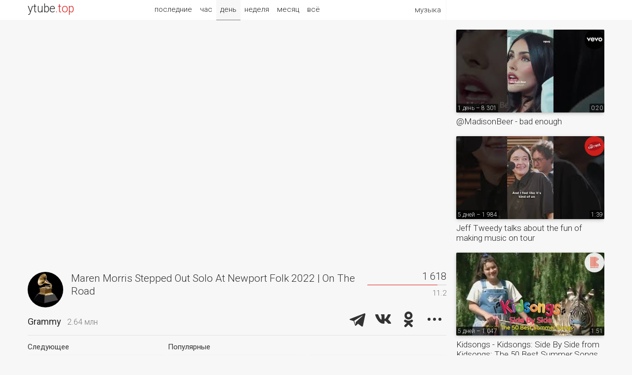

--- FILE ---
content_type: text/html; charset=UTF-8
request_url: https://ytube.top/music/video/376485
body_size: 5199
content:
<!doctype html><html lang="en"><head><title>Maren Morris Stepped Out Solo At Newport Folk 2022 | On The Road – Grammy</title><link href="/css/main.css?1" rel="stylesheet"><link href="https://fonts.gstatic.com/" rel="preconnect" crossorigin><link href="https://fonts.googleapis.com/css?family=Roboto:300,400&subset=cyrillic" rel="stylesheet"><link rel="alternate" hreflang="x-default" href="https://ytube.top/music/video/376485"><meta http-equiv="Content-Type" content="text/html; charset=utf-8"><meta name="description" content="Grammy – In this episode of On The Road, watch singer/songwriter and Highwoman Maren Morris open up about performing solo at Newport Folk 2022."><meta property="og:image" content="https://i.ytimg.com/vi/QzImACbLr2g/mqdefault.jpg"><meta name="referrer" content="unsafe-url"></head><body><div id="page" class="mw2"> <div id="head"><div class="w1 w2"><div class="logo" title="ytube.top"><a href="/en/music/">ytube<span>.top</span></a></div><div class="menu"><span>музыка</span><ul><li><a href="/en/auto/today">авто</a></li><li><a href="/en/tech/today">техно</a></li><li><a href="/en/kids/today">детское</a></li> </ul></div> <div class="sort"><a href="/en/music/latest">последние</a><a href="/en/music/hour">час</a><a href="/en/music/" class="act">день</a><a href="/en/music/week">неделя</a><a href="/en/music/month">месяц</a><a href="/en/music/all">всё</a></div> </div></div><div class="main w2"><div class="watch"> <iframe src="https://www.youtube.com/embed/QzImACbLr2g?autoplay=1&rel=0&modestbranding=1&iv_load_policy=3" allow="autoplay" allowfullscreen></iframe> <div class="zone box"><div class="tv"><div class="pic"><a href="/grammy"><img src="https://yt4.ggpht.com/B8Z8jDDSoalrWwEFB2TR2ImQQlguEH0ksJPgYjvLt87_peAqxiMVeharlQk5eBOFrcCd6awx=s240-c-k-c0x00ffffff-no-rj" title="Grammy – Последние видео" alt></a></div><h1>Maren Morris Stepped Out Solo At Newport Folk 2022 | On The Road</h1><div class="views" title="Количество просмотров и оценка видео"><div>1 618</div> <div class="likes"><div style="width:11.2%"></div></div><div title="Аналог дизлайков в %">11.2</div> </div></div><div class="clear"><div class="name"><a href="/grammy">Grammy</a><span title="Количество подписчиков">2.64 млн</span></div><div class="share"><script src="/share.js?4" async></script><div class="ya-share2" data-size="l" data-color-scheme="whiteblack" data-limit="3" data-lang="ru" data-services="telegram,vkontakte,odnoklassniki,moimir,twitter"></div></div><div class="clear"></div></div></div> <div class="more more3 box"><div><div>Следующее</div><div class="video"><div><a href="/music/video/376486"><img class="pic1" src="https://i.ytimg.com/vi/z5VUQDrCObY/mqdefault.jpg" alt></a><a href="/grammy"><img class="pic2" src="https://yt4.ggpht.com/B8Z8jDDSoalrWwEFB2TR2ImQQlguEH0ksJPgYjvLt87_peAqxiMVeharlQk5eBOFrcCd6awx=s240-c-k-c0x00ffffff-no-rj" title="Grammy" alt></a><span class="uploaded">25.07.22 – 554</span><span class="duration">1:53</span></div><a href="/music/video/376486">Singer/Songwriter Joy Oladokun Percieves Folk Music From All Directions | On The Road</a></div></div><div><div>Популярные</div> <div class="video"><div><a href="/music/video/505962"><img class="pic1" src="https://i.ytimg.com/vi/0h1tbNtTMZ4/mqdefault.jpg" alt></a><a href="/grammy"><img class="pic2" src="https://yt4.ggpht.com/B8Z8jDDSoalrWwEFB2TR2ImQQlguEH0ksJPgYjvLt87_peAqxiMVeharlQk5eBOFrcCd6awx=s240-c-k-c0x00ffffff-no-rj" title="Grammy" alt></a><span class="uploaded">53 дня – 7 135</span><span class="duration">1:01</span></div><a href="/music/video/505962">Alice Cooper On His Evolving Tour &amp; Returning To The GRAMMYS | GRAMMY Red Carpet Flashback</a></div> <div class="video"><div><a href="/music/video/505241"><img class="pic1" src="https://i.ytimg.com/vi/MVsA3iQTUzQ/mqdefault.jpg" alt></a><a href="/grammy"><img class="pic2" src="https://yt4.ggpht.com/B8Z8jDDSoalrWwEFB2TR2ImQQlguEH0ksJPgYjvLt87_peAqxiMVeharlQk5eBOFrcCd6awx=s240-c-k-c0x00ffffff-no-rj" title="Grammy" alt></a><span class="uploaded">59 дней – 830</span><span class="duration">2:10</span></div><a href="/music/video/505241">Sam Ryder On The Quirky Charm Of His Roland RE-501 Chorus Echo | It Goes To 11</a></div> </div></div><div class="descr"><div title="Время UTC">Опубликовано 25 июля 2022, 19:44</div><div>In this episode of On The Road, watch singer/songwriter and Highwoman Maren Morris open up about performing solo at Newport Folk 2022.<br><br><br>About the Recording Academy / GRAMMYs: <br>Recording Academy is the world's leading society of musical professionals and is dedicated to celebrating, honoring, and sustaining music's past, present and future. <br><br>Connect with the Recording Academy / GRAMMYs: <br>WEBSITE: <a href="http://www.grammy.com" target="_blank" rel="nofollow">grammy.com</a><br>FACEBOOK: <a href="http://grm.my/2gcTcMk" target="_blank" rel="nofollow">grm.my/2gcTcMk</a> <br>TWITTER: <a href="http://grm.my/2gDUHUD" target="_blank" rel="nofollow">grm.my/2gDUHUD</a> <br>INSTAGRAM: <a href="http://grm.my/2gZGIvJ" target="_blank" rel="nofollow">grm.my/2gZGIvJ</a> <br><br>Subscribe NOW to the Recording Academy / GRAMMYs on YouTube: <a href="http://grm.my/1dTBF8H" target="_blank" rel="nofollow">grm.my/1dTBF8H</a><br><br>#GRAMMYs</div></div><div class="ad5"></div><div class="more more3"><div><div>Свежие видео</div> <div class="video"><div><a href="/music/video/512068"><img class="pic1" src="https://i.ytimg.com/vi/TMlaF8VqCz0/mqdefault.jpg" alt></a><a href="/tiktokbest"><img class="pic2" src="https://yt4.ggpht.com/b_9yqSTlzt3rXDc5ttn4wl4WJgpA8IRhCH0oT59YFsSt0c2EQzQwGEwHXtgsF54G8O0ahnsBeqY=s240-c-k-c0x00ffffff-no-rj" title="Best TikTok Compilations" alt></a><span class="uploaded">18 часов – 153</span><span class="duration">8:15</span></div><a href="/music/video/512068">THE RAID 3: Reborn (2026) With Iko Uwais &amp; Julie Estelle</a></div> <div class="video"><div><a href="/music/video/511939"><img class="pic1" src="https://i.ytimg.com/vi/ylyuY7mcITE/mqdefault.jpg" alt></a><a href="/spinninrecords"><img class="pic2" src="https://yt4.ggpht.com/ytc/AIdro_lAEdCN-f5liiRVIRudaJzXbIsroI3oe-4QoemUi6t8RqI=s240-c-k-c0x00ffffff-no-rj" title="Spinnin' Records" alt></a><span class="uploaded">2 дня – 6 806</span><span class="duration">0:24</span></div><a href="/music/video/511939">NEW MUSIC FRIDAY is here!🔥 We have amazing new music from amazing artists🤩 Check it out now.</a></div> <div class="video"><div><a href="/music/video/511609"><img class="pic1" src="https://i.ytimg.com/vi/mm7g2Taqa40/mqdefault.jpg" alt></a><a href="/thecurrent"><img class="pic2" src="https://yt4.ggpht.com/-LCVNXA-kltlbgJueSiuDrp_wEDtaIkM5RKT97x6jsJMfFycVzMa_6z-ydZVpfi28nXcwZVV=s240-c-k-c0x00ffffff-no-rj" title="The Current" alt></a><span class="uploaded">4 дня – 948</span><span class="duration">0:53</span></div><a href="/music/video/511609">@thebandjoseph talk about their band changing from a trio to a duo #indiepop #duoband #shorts</a></div> </div><div><div></div> <div class="video"><div><a href="/music/video/511480"><img class="pic1" src="https://i.ytimg.com/vi/G03NjajwukQ/mqdefault.jpg" alt></a><a href="/radialorchard"><img class="pic2" src="https://yt4.ggpht.com/Of_nQAenvsNOFc4aEJqYleeIm6HlAS3NUjturLSZDdDHOhjSQNi-g3XJhUz8EIQqWkLgEx3yTw=s240-c-k-c0x00ffffff-no-rj" title="Radial by The Orchard" alt></a><span class="uploaded">5 дней – 120</span><span class="duration">3:37</span></div><a href="/music/video/511480">Kidsongs - Centerfield from Kidsongs: The 50 Best Summer Songs</a></div> <div class="video"><div><a href="/music/video/511427"><img class="pic1" src="https://i.ytimg.com/vi/D9o2b_X3Es4/mqdefault.jpg" alt></a><a href="/radialorchard"><img class="pic2" src="https://yt4.ggpht.com/Of_nQAenvsNOFc4aEJqYleeIm6HlAS3NUjturLSZDdDHOhjSQNi-g3XJhUz8EIQqWkLgEx3yTw=s240-c-k-c0x00ffffff-no-rj" title="Radial by The Orchard" alt></a><span class="uploaded">5 дней – 513</span><span class="duration">2:21</span></div><a href="/music/video/511427">Kidsongs - Day-O (Banana Boat Song) from Kidsongs: The 50 Best Summer Songs</a></div> <div class="video"><div><a href="/music/video/511382"><img class="pic1" src="https://i.ytimg.com/vi/0nDMQ-hDQSc/mqdefault.jpg" alt></a><a href="/epicmusicworld"><img class="pic2" src="https://yt4.ggpht.com/ytc/AIdro_kAacL_usZteKp-nWNHYOS5Yb7P7NzElcPqqkzwmwj2kkY=s240-c-k-c0x00ffffff-no-rj" title="Epic Music World" alt></a><span class="uploaded">5 дней – 8 052</span><span class="duration">3:45</span></div><a href="/music/video/511382">A Crack in Time &mdash; Emotional &amp; Powerful Epic Orchestral Music</a></div> </div></div><div class="more more3"><div><div>Случайные видео</div> <div class="video"><div><a href="/music/video/485961"><img class="pic1" src="https://i.ytimg.com/vi/_2iTztFH3zI/mqdefault.jpg" alt></a><a href="/wiwibloggs"><img class="pic2" src="https://yt4.ggpht.com/0XXhqyxZ-aV0815LMAg_5is98UaYhftvixXU73MwLS8yxa0fOjET21JG6jMASSIPJTNcN5WNo8Q=s240-c-k-c0x00ffffff-no-rj" title="wiwibloggs" alt></a><span class="uploaded">234 дня – 20 909</span><span class="duration">0:43</span></div><a href="/music/video/485961">Baby Lasagna x K&auml;&auml;rij&auml; on #eurodab #eurovision2025 #eurovision</a></div> <div class="video"><div><a href="/music/video/476153"><img class="pic1" src="https://i.ytimg.com/vi/oxTuunHE6pA/mqdefault.jpg" alt></a><a href="/eurovision"><img class="pic2" src="https://yt4.ggpht.com/Nbk9FOWmzYz-1eYlnqhnR1qT0ULJ2iQ0L4IR1eLx7silv-qETBsh_LjpUgnG0WvV6fZypNzCfw=s240-c-k-c0x00ffffff-no-rj" title="Eurovision Song Contest" alt></a><span class="uploaded">319 дней – 48 911</span><span class="duration">0:10</span></div><a href="/music/video/476153">Zo&euml; M&euml; has the honour of representing Host Country Switzerland in Basel 🇨🇭 #Eurovision2025</a></div> <div class="video"><div><a href="/music/video/450950"><img class="pic1" src="https://i.ytimg.com/vi/PsC9BGWKdlk/mqdefault.jpg" alt></a><a href="/lp"><img class="pic2" src="https://yt4.ggpht.com/celIIObYS-nTsbqLr18br6pQ-BQrv54dipTTn5TXy_j-6fouF4DiiTKbbaymqsze1oYKU7MVvg=s240-c-k-c0x00ffffff-no-rj" title="LP" alt></a><span class="uploaded">26.06.24 – 16 797</span><span class="duration">0:31</span></div><a href="/music/video/450950">💙🩵 #lp #liveperformance #livemusic #lptour2024</a></div> </div><div><div></div> <div class="video"><div><a href="/music/video/405903"><img class="pic1" src="https://i.ytimg.com/vi/B8peRT-SGC8/mqdefault.jpg" alt></a><a href="/radialorchard"><img class="pic2" src="https://yt4.ggpht.com/Of_nQAenvsNOFc4aEJqYleeIm6HlAS3NUjturLSZDdDHOhjSQNi-g3XJhUz8EIQqWkLgEx3yTw=s240-c-k-c0x00ffffff-no-rj" title="Radial by The Orchard" alt></a><span class="uploaded">22.05.23 – 830</span><span class="duration">2:27</span></div><a href="/music/video/405903">Laura Celletti, Giovanni Valle - Charles Gounod: Ave Maria</a></div> <div class="video"><div><a href="/music/video/392911"><img class="pic1" src="https://i.ytimg.com/vi/f_urx8a6zBk/mqdefault.jpg" alt></a><a href="/atlanticrecords"><img class="pic2" src="https://yt4.ggpht.com/6W-mb2efMopcsFp2LcQV2kbp9H_L3CmdOUGfWAsRG21B_AKurkfNk-aM0ZkcPSoGOJ0w0VKAxuA=s240-c-k-c0x00ffffff-no-rj" title="Atlantic Records" alt></a><span class="uploaded">30.01.23 – 5 309</span><span class="duration">0:28</span></div><a href="/music/video/392911">Keeping @Reileyofficial&rsquo; #BreakingMyHeart on repeat 📻</a></div> <div class="video"><div><a href="/music/video/244209"><img class="pic1" src="https://i.ytimg.com/vi/-_iQOQ1OH-w/mqdefault.jpg" alt></a><a href="/kontor"><img class="pic2" src="https://yt4.ggpht.com/qC8-d_KikP-g-z4qnHBDkHdS7vqokQet13K6JgqQYhARF8kjlMylGci_V8_fuY2o6cNFVemPew=s240-c-k-c0x00ffffff-no-rj" title="Kontor Records" alt></a><span class="uploaded">02.09.19 – 49 789</span><span class="duration">22:33</span></div><a href="/music/video/244209">Kontor Top Of The Clubs Vol. 83 (Official Minimix HD)</a></div> </div></div></div><div class="more more1"> <div class="video"><div><a href="/music/video/512003"><img class="pic1" src="https://i.ytimg.com/vi/cdwdaJhTTtQ/mqdefault.jpg" alt></a><a href="/vevo"><img class="pic2" src="https://yt4.ggpht.com/sNDNiX3TszpV_w-z-DTAQcxTmeqJOeHWe8GfqVosRkAfAv6gbffagSgvcsXsi9rEmhM2ji9urTo=s240-c-k-c0x00ffffff-no-rj" title="Vevo" alt></a><span class="uploaded">1 день – 8 301</span><span class="duration">0:20</span></div><a href="/music/video/512003">@MadisonBeer - bad enough</a></div> <div class="video"><div><a href="/music/video/511528"><img class="pic1" src="https://i.ytimg.com/vi/x0-cE5_18AY/mqdefault.jpg" alt></a><a href="/thecurrent"><img class="pic2" src="https://yt4.ggpht.com/-LCVNXA-kltlbgJueSiuDrp_wEDtaIkM5RKT97x6jsJMfFycVzMa_6z-ydZVpfi28nXcwZVV=s240-c-k-c0x00ffffff-no-rj" title="The Current" alt></a><span class="uploaded">5 дней – 1 984</span><span class="duration">1:39</span></div><a href="/music/video/511528">Jeff Tweedy talks about the fun of making music on tour</a></div> <div class="video"><div><a href="/music/video/511516"><img class="pic1" src="https://i.ytimg.com/vi/3JzH56darXU/mqdefault.jpg" alt></a><a href="/radialorchard"><img class="pic2" src="https://yt4.ggpht.com/Of_nQAenvsNOFc4aEJqYleeIm6HlAS3NUjturLSZDdDHOhjSQNi-g3XJhUz8EIQqWkLgEx3yTw=s240-c-k-c0x00ffffff-no-rj" title="Radial by The Orchard" alt></a><span class="uploaded">5 дней – 1 047</span><span class="duration">1:51</span></div><a href="/music/video/511516">Kidsongs - Kidsongs: Side By Side from Kidsongs: The 50 Best Summer Songs</a></div> <div class="video"><div><a href="/music/video/511433"><img class="pic1" src="https://i.ytimg.com/vi/BbIg-tHsF_c/mqdefault.jpg" alt></a><a href="/radialorchard"><img class="pic2" src="https://yt4.ggpht.com/Of_nQAenvsNOFc4aEJqYleeIm6HlAS3NUjturLSZDdDHOhjSQNi-g3XJhUz8EIQqWkLgEx3yTw=s240-c-k-c0x00ffffff-no-rj" title="Radial by The Orchard" alt></a><span class="uploaded">5 дней – 274</span><span class="duration">1:42</span></div><a href="/music/video/511433">Kidsongs - Bicycle Built For Two from Kidsongs: The 50 Best Summer Songs</a></div> <div class="video"><div><a href="/music/video/511413"><img class="pic1" src="https://i.ytimg.com/vi/0P07pzhWRp4/mqdefault.jpg" alt></a><a href="/radialorchard"><img class="pic2" src="https://yt4.ggpht.com/Of_nQAenvsNOFc4aEJqYleeIm6HlAS3NUjturLSZDdDHOhjSQNi-g3XJhUz8EIQqWkLgEx3yTw=s240-c-k-c0x00ffffff-no-rj" title="Radial by The Orchard" alt></a><span class="uploaded">5 дней – 148</span><span class="duration">1:01</span></div><a href="/music/video/511413">Kidsongs - The Alphabet Song</a></div> <div class="video"><div><a href="/music/video/511154"><img class="pic1" src="https://i.ytimg.com/vi/4Gi9WMI2Rqw/mqdefault.jpg" alt></a><a href="/tessaviolet"><img class="pic2" src="https://yt4.ggpht.com/VprmREkueDdgf9Yr5LxUhjTXhx4Qm9yKLsoVXG8JlysdTnP0CuHNYptRUg9f5vugfT3_1k7d8A=s240-c-k-c0x00ffffff-no-rj" title="Tessa Violet" alt></a><span class="uploaded">9 дней – 60 431</span><span class="duration">0:52</span></div><a href="/music/video/511154">New Tessa Violet out now :)</a></div> <div class="video"><div><a href="/music/video/510911"><img class="pic1" src="https://i.ytimg.com/vi/n8fWbN8zpE0/mqdefault.jpg" alt></a><a href="/radialorchard"><img class="pic2" src="https://yt4.ggpht.com/Of_nQAenvsNOFc4aEJqYleeIm6HlAS3NUjturLSZDdDHOhjSQNi-g3XJhUz8EIQqWkLgEx3yTw=s240-c-k-c0x00ffffff-no-rj" title="Radial by The Orchard" alt></a><span class="uploaded">10 дней – 133</span><span class="duration">2:59</span></div><a href="/music/video/510911">Tre Om Taube - Rosa på Bal</a></div> <div class="video"><div><a href="/music/video/512089"><img class="pic1" src="https://i.ytimg.com/vi/CvwGBbiMvwY/mqdefault.jpg" alt></a><a href="/eurovision"><img class="pic2" src="https://yt4.ggpht.com/Nbk9FOWmzYz-1eYlnqhnR1qT0ULJ2iQ0L4IR1eLx7silv-qETBsh_LjpUgnG0WvV6fZypNzCfw=s240-c-k-c0x00ffffff-no-rj" title="Eurovision Song Contest" alt></a><span class="uploaded">2 часа – 6 092</span><span class="duration">0:30</span></div><a href="/music/video/512089">AIDAN will sing 'Bella' at the 70th Eurovision Song Contest in May 🌹 | #Eurovision2026</a></div> </div><div class="clear"></div></div><div id="fmenu"><a href="/en/auto/">авто</a><a href="/en/tech/">техно</a><a href="/en/music/" class="act2">музыка</a><a href="/en/kids/">детское</a> </div><div id="foot"><div class="w1 w2"><div class="logo"><a href="/en/music/">ytube.top</a></div><div class="rlnk" title="Язык видео"> <a href="/ru/music/today">RU</a> <a href="/en/music/today" class="act">EN</a> </div><div class="links"><a href="/en/music/latest">Последние видео клипы</a> <a href="/about">О рейтинге</a> <a href="/addchannel">Добавить канал</a> <a href="/lang/en">English</a></div><div class="count"></div></div></div></div></body></html>